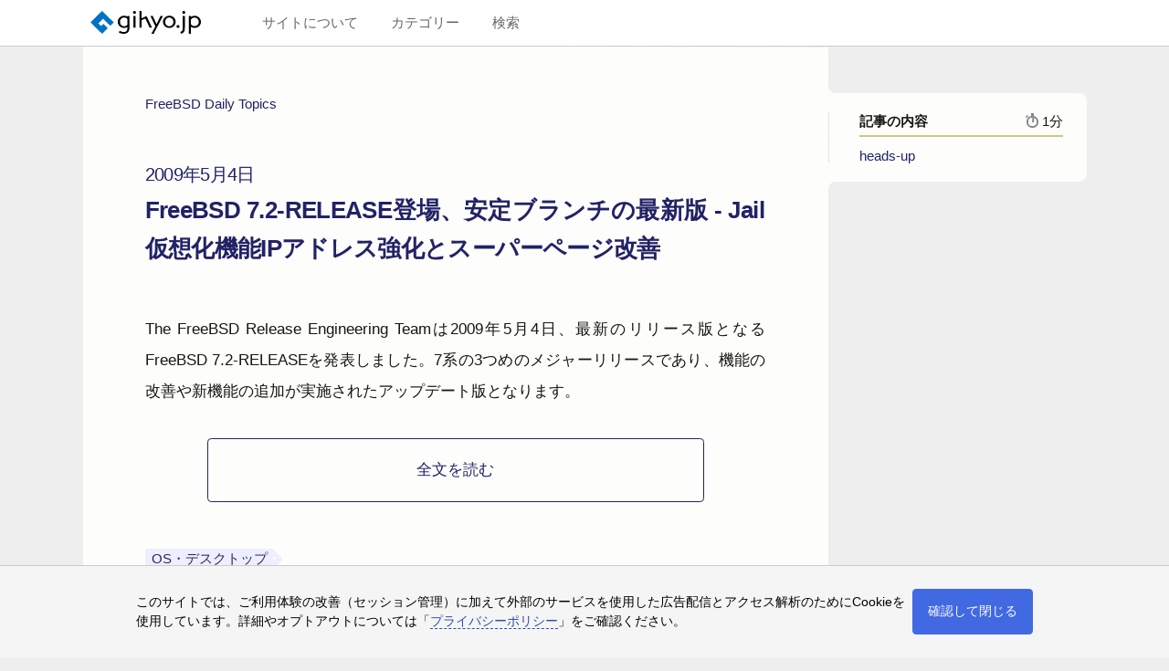

--- FILE ---
content_type: text/html; charset=UTF-8
request_url: https://gihyo.jp/api_gh/content/subinfo/admin/clip/01/fdt/200905/04
body_size: 9255
content:
{"ranking":{"article\/2025\/11\/dotnet-10":{"path":"article\/2025\/11\/dotnet-10","title":"Microsoft、.NET 10をリリース —— Visual Studio 2026も一般提供開始","article-title":"Microsoft&#8288;<span style=\"font-feature-settings:'fwid'\">&NoBreak;<span style=\"font-feature-settings:'fwid'\">、<\/span><\/span><wbr>.NET 10を<wbr>リリース \n<span class=\"subtitle\">—&#8288;— Visual Studio 2026も<wbr>一般提供開始<\/span>","publish":1762928820,"update":1763002125,"article-pubdate":"2025-11-12","description":"Microsoftは2025年11月11日、ネット上で開催中のバーチャルイベント「.NET Conf 2025」において、.NETの最新バージョンとなる「.NET 10」のリリースを発表した。","eyecatching":"","eyecatchingsize":"","eyecatchingbackcolor":"","icon":"ICON\/2025\/2685_dotnet10-release.png","iconsize":"width=\"1132\" height=\"623\"","backcolor":"rgb(218,223,227)","ogpimage":"","preview":"","go_publish":1762928820,"group":"","article-group":"","rtime":2.5,"tag":"","article-tag":"","systag":"ニュース","authors":[],"profiles":[],"article-authors":"","article-subinfo":"","keywords":[".NET","C#","Visual Studio"],"category":["OS・デスクトップ"],"article-category":"<li class=\"m-category\"><a href=\"\/list\/category\/OS%E3%83%BB%E3%83%87%E3%82%B9%E3%82%AF%E3%83%88%E3%83%83%E3%83%97#rt:\/article\/2025\/11\/dotnet-10\">OS・デスクトップ<\/a><\/li>\n","article-contents":"","no-featured":0,"article-author-profile":"","attention_base":121,"attention_action":0,"access":"1677"},"admin\/clip\/01\/ubuntu-topics\/202511\/14":{"path":"admin\/clip\/01\/ubuntu-topics\/202511\/14","group":"Ubuntu Weekly Topics","article-group":"<a href=\"\/list\/group\/Ubuntu-Weekly-Topics\">Ubuntu Weekly Topics<\/a>","title":"Ubuntu 14.04 LTSへの15年サポート・DNSSECのデフォルト化テストと失敗・Ubuntu 25.10リリース記念オフラインミーティング25.11","article-title":"Ubuntu 14.<wbr>04 LTSへの<wbr>15年サポート&#8288;<span style=\"font-feature-settings:'fwid'\">&NoBreak;<span style=\"font-feature-settings:'fwid'\">・<\/span><\/span><wbr>DNSSECの<wbr>デフォルト化テストと<wbr>失敗&#8288;<span style=\"font-feature-settings:'fwid'\">&NoBreak;<span style=\"font-feature-settings:'fwid'\">・<\/span><\/span><wbr>Ubuntu 25.<wbr>10リリース記念オフラインミーティング25.<wbr>11","publish":1763080380,"update":1763080397,"article-pubdate":"2025-11-14","description":"Ubuntu 14.04 LTSは来年4月で到達する予定だったのですが、今回リリースされたサポート期間の延長により、このサポート期間が15年間になることが確定しました。","rtime":11,"tag":"","article-tag":"","systag":"","authors":["吉田史"],"profiles":{"吉田史":{"name":"吉田史（よしだふみひと）","image":"","content":"<p>システム管理を中心にWindows\/PC Unixを併用している。Ubuntu Japanese Teamではパッケージサーバの管理や翻訳などの作業を担当。<\/p>","link":"","reading":"よしだふみひと","short":""}},"article-authors":"                <li itemprop=\"author\" itemscope itemtype=\"http:\/\/schema.org\/Person\">\n                  <span class=\"author__image\"><i style=\"background:rgb(141,201,163);color:black;\">吉<\/i><\/span>\n                  <span class=\"author__text\">\n                    <span class=\"author__header\"><\/span>\n                    <a rel=\"author\" itemprop=\"url\" href=\"\/author\/%E5%90%89%E7%94%B0%E5%8F%B2\"><span itemprop=\"name\">吉田史<\/span><span class=\"ruby\">（よしだふみひと）<\/span><\/a>\n                    <span class=\"author__footer\"><\/span>\n                  <\/span>\n                <\/li>\n","article-subinfo":"","keywords":["OS","Ubuntu","Questing Quokka","Trusty Tahr"],"category":["OS・デスクトップ"],"article-category":"<li class=\"m-category\"><a href=\"\/list\/category\/OS%E3%83%BB%E3%83%87%E3%82%B9%E3%82%AF%E3%83%88%E3%83%83%E3%83%97#rt:\/admin\/clip\/01\/ubuntu-topics\/202511\/14\">OS・デスクトップ<\/a><\/li>\n","icon":"ICON\/2022\/1903_ubuntu-topics.png","iconsize":"width=\"1200\" height=\"742\"","backcolor":"rgb(166,204,151)","eyecatching":"","eyecatchingsize":"","eyecatchingbackcolor":"","article-contents":"<li><a href=\"#sec1\">Ubuntu 14.<wbr>04 LTSへの15年サポート<\/a><\/li>\n<li><a href=\"#sec2\">DNSSECのデフォルト化テストと失敗<\/a><\/li>\n<li><a href=\"#sec3\">Ubuntu 25.<wbr>10リリース記念オフラインミーティング25.<wbr>11<\/a><\/li>\n<li><a href=\"#sec4\">その他のニュース<\/a><\/li>\n<li><a href=\"#sec5\">今週のセキュリティーアップデート<\/a>\n<ul>\n<li><a href=\"#sec5_h1\">usn-7804-2：Squidのセキュリティアップデート<\/a><\/li>\n<li><a href=\"#sec5_h2\">usn-7849-1：libsshのセキュリティアップデート<\/a><\/li>\n<li><a href=\"#sec5_h3\">usn-7856-1：Linux kernel (HWE)のセキュリティアップデート<\/a><\/li>\n<li><a href=\"#sec5_h4\">usn-7829-6：Linux kernelのセキュリティアップデート<\/a><\/li>\n<li><a href=\"#sec5_h5\">usn-7855-1：Unboundのセキュリティアップデート<\/a><\/li>\n<li><a href=\"#sec5_h6\">usn-7857-1：OpenStack Keystoneのセキュリティアップデート<\/a><\/li>\n<li><a href=\"#sec5_h7\">usn-7851-1：runCのセキュリティアップデート<\/a><\/li>\n<li><a href=\"#sec5_h8\">usn-7859-1：Djangoのセキュリティアップデート<\/a><\/li>\n<li><a href=\"#sec5_h9\">usn-7858-1：popplerのセキュリティアップデート<\/a><\/li>\n<li><a href=\"#sec5_ha\">usn-7861-1：Linux kernelのセキュリティアップデート<\/a><\/li>\n<li><a href=\"#sec5_hb\">usn-7860-1：Linux kernelのセキュリティアップデート<\/a><\/li>\n<li><a href=\"#sec5_hc\">usn-7862-1：Linux kernelのセキュリティアップデート<\/a><\/li>\n<li><a href=\"#sec5_hd\">usn-7863-1：Linux kernelのセキュリティアップデート<\/a><\/li>\n<li><a href=\"#sec5_he\">usn-7835-5：Linux kernel (Oracle)のセキュリティアップデート<\/a><\/li>\n<li><a href=\"#sec5_hf\">usn-7860-2：Linux kernel (Real-time)のセキュリティアップデート<\/a><\/li>\n<li><a href=\"#sec5_hg\">usn-7864-1：Linux kernel (GCP and GKE)のセキュリティアップデート<\/a><\/li>\n<li><a href=\"#sec5_hh\">usn-7861-2：Linux kernel (Real-time)のセキュリティアップデート<\/a><\/li>\n<li><a href=\"#sec5_hi\">usn-7795-5：Linux kernel (Raspberry Pi)のセキュリティアップデート<\/a><\/li>\n<li><a href=\"#sec5_hj\">usn-7860-3：Linux kernel (FIPS)のセキュリティアップデート<\/a><\/li>\n<li><a href=\"#sec5_hk\">usn-7860-4：Linux kernel (Real-time)のセキュリティアップデート<\/a><\/li>\n<li><a href=\"#sec5_hl\">usn-7853-3：Linux kernel (Azure)のセキュリティアップデート<\/a><\/li>\n<\/ul><\/li>","article-target-books":"","preview":"","go_publish":1763080380,"article-author-profile":"<div class=\"author-profile\" itemscope itemtype=\"http:\/\/schema.org\/Person\">\n  <div class=\"author-photo no-image\"><i style=\"background:rgb(141,201,163);color:black;\">吉<\/i><\/div>\n  <h3><a href=\"\/author\/%E5%90%89%E7%94%B0%E5%8F%B2#rt:\/admin\/clip\/01\/ubuntu-topics\/202511\/14\">吉田史<span class=\"ruby\">（よしだふみひと）<\/span><\/a><\/h3>\n  <p>システム管理を中心にWindows\/PC Unixを併用している。Ubuntu Japanese Teamではパッケージサーバの管理や翻訳などの作業を担当。<\/p>\n<\/div>\n","attention_base":96,"attention_action":1,"access":"1130"},"article\/2025\/11\/daily-linux-251106":{"path":"article\/2025\/11\/daily-linux-251106","title":"systemdフリーのDevuan “Excalibur” 6がリリース","article-title":"systemdフリーの<wbr>Devuan “Excalibur” 6が<wbr>リリース","publish":1762405680,"update":1762405720,"article-pubdate":"2025-11-06","description":"Devuanチームは11月2日、「Devuan GNU+Linux 6.0.0（開発コード：Excalibur）」の安定版（stable）リリースを発表した。","eyecatching":"","eyecatchingsize":"","eyecatchingbackcolor":"","icon":"ICON\/2022\/1897_linux_daily_new.png","iconsize":"width=\"1200\" height=\"742\"","backcolor":"rgb(105,140,168)","ogpimage":"","preview":"","go_publish":1762405680,"group":"Linux Daily Topics","article-group":"<a href=\"\/list\/group\/Linux-Daily-Topics\">Linux Daily Topics<\/a>","rtime":0.5,"tag":"","article-tag":"","systag":"","authors":["階戸アキラ"],"profiles":{"階戸アキラ":{"name":"階戸アキラ（かいとあきら）","image":"author\/2007\/AkiraKaito.jpg","content":"<p>起きてからまず海外ニュースサイトのハシゴをしないと1日を始められない海外ニュースウォッチャー。英語は英検準一級の資格を持ち，日本人と話すより英語圏の人のほうがウマが合う。<\/p>\r\n","link":"","reading":"かいとあきら","short":""}},"article-authors":"                <li itemprop=\"author\" itemscope itemtype=\"http:\/\/schema.org\/Person\">\n                  <span class=\"author__image\"><img src=\"\/assets\/images\/author\/2007\/AkiraKaito.jpg\" width=\"100\" height=\"115\" alt=\"\" decoding=\"async\" itemprop=\"image\"><\/span>\n                  <span class=\"author__text\">\n                    <span class=\"author__header\"><\/span>\n                    <a rel=\"author\" itemprop=\"url\" href=\"\/author\/%E9%9A%8E%E6%88%B8%E3%82%A2%E3%82%AD%E3%83%A9\"><span itemprop=\"name\">階戸アキラ<\/span><span class=\"ruby\">（かいとあきら）<\/span><\/a>\n                    <span class=\"author__footer\"><\/span>\n                  <\/span>\n                <\/li>\n","article-subinfo":"","keywords":["Linux","Devuan","systemd"],"category":["OS・デスクトップ"],"article-category":"<li class=\"m-category\"><a href=\"\/list\/category\/OS%E3%83%BB%E3%83%87%E3%82%B9%E3%82%AF%E3%83%88%E3%83%83%E3%83%97#rt:\/article\/2025\/11\/daily-linux-251106\">OS・デスクトップ<\/a><\/li>\n","article-contents":"","no-featured":0,"article-author-profile":"<div class=\"author-profile\" itemscope itemtype=\"http:\/\/schema.org\/Person\">\n  <img src=\"\/assets\/images\/author\/2007\/AkiraKaito.jpg\" class=\"author-photo\" alt=\"\" decoding=\"async\" loading=\"lazy\">\n  <h3><a href=\"\/author\/%E9%9A%8E%E6%88%B8%E3%82%A2%E3%82%AD%E3%83%A9#rt:\/article\/2025\/11\/daily-linux-251106\">階戸アキラ<span class=\"ruby\">（かいとあきら）<\/span><\/a><\/h3>\n  <p>起きてからまず海外ニュースサイトのハシゴをしないと1日を始められない海外ニュースウォッチャー。英語は英検準一級の資格を持ち，日本人と話すより英語圏の人のほうがウマが合う。<\/p>\r\n\n<\/div>\n","attention_base":218,"attention_action":1,"access":"1101"},"admin\/serial\/01\/ubuntu-recipe\/0819":{"path":"admin\/serial\/01\/ubuntu-recipe\/0819","group":"Ubuntu Weekly Recipe","article-group":"<a href=\"\/list\/group\/Ubuntu-Weekly-Recipe\">Ubuntu Weekly Recipe<\/a>","title":"第819回　Ubuntu 24.04 LTSのリモートデスクトップを深掘りする","article-title":"<span class=\"subtitle\">第819回<\/span><wbr>Ubuntu 24.<wbr>04 LTSの<wbr>リモートデスクトップを<wbr>深掘りする","publish":1719362940,"update":1719362860,"article-pubdate":"2024-06-26","description":"今回はリモートデスクトップ機能に関して、Ubuntu 24.04 LTSでの挙動、またコマンドラインでの設定方法を解説します。","rtime":2,"tag":"","article-tag":"","systag":"","authors":["あわしろいくや"],"profiles":{"あわしろいくや":{"name":"あわしろいくや","image":"","content":"<p>Ubuntu Japanese Teamのメンバー。VirtualBoxなどの翻訳を手がける。技術同人サークルteam zpn主宰。ほか原稿執筆を少々。<\/p>\r\n<p>Twitter：<a href=\"https:\/\/twitter.com\/ikunya\">@ikunya<\/a><\/p>","link":"@ikunya","reading":"あわしろいくや","short":""}},"article-authors":"                <li itemprop=\"author\" itemscope itemtype=\"http:\/\/schema.org\/Person\">\n                  <span class=\"author__image\"><i style=\"background:rgb(236,255,79);color:black;\">あ<\/i><\/span>\n                  <span class=\"author__text\">\n                    <span class=\"author__header\"><\/span>\n                    <a rel=\"author\" itemprop=\"url\" href=\"\/author\/%E3%81%82%E3%82%8F%E3%81%97%E3%82%8D%E3%81%84%E3%81%8F%E3%82%84\"><span itemprop=\"name\">あわしろいくや<\/span><\/a>\n                    <span class=\"author__footer\"><\/span>\n                  <\/span>\n                <\/li>\n","article-subinfo":"","keywords":["技術動向","技術解説","業界動向","OS","Ubuntu","リモートデスクトップ"],"category":["OS・デスクトップ"],"article-category":"<li class=\"m-category\"><a href=\"\/list\/category\/OS%E3%83%BB%E3%83%87%E3%82%B9%E3%82%AF%E3%83%88%E3%83%83%E3%83%97#rt:\/admin\/serial\/01\/ubuntu-recipe\/0819\">OS・デスクトップ<\/a><\/li>\n","icon":"admin\/serial\/01\/ubuntu-recipe\/0819\/01.png","iconsize":"width=\"916\" height=\"498\"","backcolor":"rgb(244,244,244)","eyecatching":"","eyecatchingsize":"","eyecatchingbackcolor":"","article-contents":"<li><a href=\"#sec1\">リモートデスクトップ機能の変更点<\/a><\/li>\n<li><a href=\"#sec2\">Desktop Sharingとリモートログインの違い<\/a><\/li>\n<li><a href=\"#sec3\">Desktop Sharing<\/a><\/li>\n<li><a href=\"#sec4\">リモートログイン<\/a><\/li>\n<li><a href=\"#sec5\">grdctlコマンド<\/a><\/li>\n<li><a href=\"#sec6\">Desktop Sharing使用時に画面がロックしてしまう<\/a><\/li>","preview":"","go_publish":1719362940,"article-author-profile":"<div class=\"author-profile\" itemscope itemtype=\"http:\/\/schema.org\/Person\">\n  <div class=\"author-photo no-image\"><i style=\"background:rgb(236,255,79);color:black;\">あ<\/i><\/div>\n  <h3><a href=\"\/author\/%E3%81%82%E3%82%8F%E3%81%97%E3%82%8D%E3%81%84%E3%81%8F%E3%82%84#rt:\/admin\/serial\/01\/ubuntu-recipe\/0819\">あわしろいくや<\/a><\/h3>\n  <p>Ubuntu Japanese Teamのメンバー。VirtualBoxなどの翻訳を手がける。技術同人サークルteam zpn主宰。ほか原稿執筆を少々。<\/p>\r\n<p>Twitter：<a href=\"https:\/\/twitter.com\/ikunya\">@ikunya<\/a><\/p>\n<\/div>\n","attention_base":1491,"attention_action":3,"access":"494"},"article\/2025\/10\/zorin-os-18":{"path":"article\/2025\/10\/zorin-os-18","title":"「Zorin OS 18」Windows 10サポート終了の10\/14にリリース、2日間で10万ダウンロード突破","article-title":"「Zorin OS 18」<wbr>Windows 10サポート終了の<wbr>10\/<wbr>14に<wbr>リリース&#8288;<span style=\"font-feature-settings:'fwid'\">&NoBreak;<span style=\"font-feature-settings:'fwid'\">、<\/span><\/span><wbr>2日間で<wbr>10万ダウンロード突破","publish":1760680140,"update":1760680926,"article-pubdate":"2025-10-17","description":"アイルランドのZorin Groupは2025年10月14日、同社が開発するUbuntuベースのデスクトップOS（Linuxディストリビューション）「Zorin OS」の最新バージョン「Zorin OS 18」をリリースした。","eyecatching":"","eyecatchingsize":"","eyecatchingbackcolor":"","icon":"article\/2025\/10\/zorin-os-18\/001.png","iconsize":"width=\"1100\" height=\"688\"","backcolor":"rgb(189,188,212)","ogpimage":"","preview":"","go_publish":1760680140,"group":"","article-group":"","rtime":1,"tag":"","article-tag":"","systag":"ニュース","authors":[],"profiles":[],"article-authors":"","article-subinfo":"","keywords":["Zorin OS","Ubuntu","Windows"],"category":["OS・デスクトップ"],"article-category":"<li class=\"m-category\"><a href=\"\/list\/category\/OS%E3%83%BB%E3%83%87%E3%82%B9%E3%82%AF%E3%83%88%E3%83%83%E3%83%97#rt:\/article\/2025\/10\/zorin-os-18\">OS・デスクトップ<\/a><\/li>\n","article-contents":"","no-featured":0,"article-author-profile":"","attention_base":2066,"attention_action":4,"access":"459"}},"recommend":{"admin\/serial\/01\/ubuntu-recipe\/0743":{"path":"admin\/serial\/01\/ubuntu-recipe\/0743","group":"Ubuntu Weekly Recipe","article-group":"<a href=\"\/list\/group\/Ubuntu-Weekly-Recipe\">Ubuntu Weekly Recipe<\/a>","title":"第743回　Ubuntuの標準ブートローダーであるGRUBを改めて見直す","article-title":"<span class=\"subtitle\">第743回<\/span><wbr>Ubuntuの<wbr>標準ブートローダーである<wbr>GRUBを<wbr>改めて<wbr>見直す","publish":1671583920,"update":1671583924,"article-pubdate":"2022-12-21","description":"Ubuntuは、標準のブートローダーとしてGRUBを採用しています。ほとんどの利用者は、インストール時に自動設定されるGRUBをそのまま利用し続けていることでしょう。今回は初心者向けに、このGRUBがどう動いているのか、そしてどのように設定可能なのかを紹介します。","rtime":9,"tag":"","article-tag":"","systag":"","authors":["柴田充也"],"profiles":{"柴田充也":{"name":"柴田充也（しばたみつや）","image":"","content":"<p><a href=\"http:\/\/www.ubuntulinux.jp\/\">Ubuntu Japanese Team Member<\/a>。<a href=\"http:\/\/www.soum.co.jp\/\">株式会社 創夢<\/a>所属。数年前にLaunchpad上でStellariumの翻訳をしたことがきっかけで，Ubuntuの翻訳にも関わるようになりました。<\/p>","link":"","reading":"しばたみつや","short":""}},"article-authors":"                <li itemprop=\"author\" itemscope itemtype=\"http:\/\/schema.org\/Person\">\n                  <span class=\"author__image\"><i style=\"background:rgb(172,194,111);color:black;\">柴<\/i><\/span>\n                  <span class=\"author__text\">\n                    <span class=\"author__header\"><\/span>\n                    <a rel=\"author\" itemprop=\"url\" href=\"\/author\/%E6%9F%B4%E7%94%B0%E5%85%85%E4%B9%9F\"><span itemprop=\"name\">柴田充也<\/span><span class=\"ruby\">（しばたみつや）<\/span><\/a>\n                    <span class=\"author__footer\"><\/span>\n                  <\/span>\n                <\/li>\n","article-subinfo":"","keywords":["技術動向","業界動向","OS","Ubuntu","GRUB","ブートローダー","UEFI"],"category":["OS・デスクトップ"],"article-category":"<li class=\"m-category\"><a href=\"\/list\/category\/OS%E3%83%BB%E3%83%87%E3%82%B9%E3%82%AF%E3%83%88%E3%83%83%E3%83%97#rt:\/admin\/serial\/01\/ubuntu-recipe\/0743\">OS・デスクトップ<\/a><\/li>\n","icon":"admin\/serial\/01\/ubuntu-recipe\/0743\/ogp.png","iconsize":"width=\"700\" height=\"453\"","backcolor":"rgb(0,0,0)","eyecatching":"","eyecatchingsize":"","eyecatchingbackcolor":"","article-contents":"<li><a href=\"#sec1\">セキュアブート時代のGRUB<\/a><\/li>\n<li><a href=\"#sec2\">設定ファイルの基本構造<\/a>\n<ul>\n<li><a href=\"#sec2_h1\">起動エントリーの指定<\/a><\/li>\n<li><a href=\"#sec2_h2\">起動メニューの表示<\/a><\/li>\n<li><a href=\"#sec2_h3\">ディストリビューターの設定<\/a><\/li>\n<li><a href=\"#sec2_h4\">カーネルのコマンドラインの設定<\/a><\/li>\n<li><a href=\"#sec2_h5\">その他の設定<\/a><\/li>\n<\/ul><\/li>\n<li><a href=\"#sec3\">GRUBの環境変数ブロック<\/a><\/li>","preview":"","go_publish":1671583920,"article-author-profile":"<div class=\"author-profile\" itemscope itemtype=\"http:\/\/schema.org\/Person\">\n  <div class=\"author-photo no-image\"><i style=\"background:rgb(172,194,111);color:black;\">柴<\/i><\/div>\n  <h3><a href=\"\/author\/%E6%9F%B4%E7%94%B0%E5%85%85%E4%B9%9F#rt:\/admin\/serial\/01\/ubuntu-recipe\/0743\">柴田充也<span class=\"ruby\">（しばたみつや）<\/span><\/a><\/h3>\n  <p><a href=\"http:\/\/www.ubuntulinux.jp\/\">Ubuntu Japanese Team Member<\/a>。<a href=\"http:\/\/www.soum.co.jp\/\">株式会社 創夢<\/a>所属。数年前にLaunchpad上でStellariumの翻訳をしたことがきっかけで，Ubuntuの翻訳にも関わるようになりました。<\/p>\n<\/div>\n","attention_base":2405,"attention_action":3,"access":"442"},"admin\/serial\/01\/ubuntu-recipe\/0863":{"path":"admin\/serial\/01\/ubuntu-recipe\/0863","group":"Ubuntu Weekly Recipe","article-group":"<a href=\"\/list\/group\/Ubuntu-Weekly-Recipe\">Ubuntu Weekly Recipe<\/a>","title":"第863回　そのSnapdragon X搭載PCでUbuntuを使えますか？ 〜Snapdragon X搭載PCへのUbuntu 25.04の対応状況","article-title":"<span class=\"subtitle\">第863回<\/span>その<wbr>Snapdragon X搭載PCで<wbr>Ubuntuを<wbr>使えますか？ \n<span class=\"subtitle\">〜<wbr>Snapdragon X搭載PCへの<wbr>Ubuntu 25.<wbr>04の<wbr>対応状況<\/span>","publish":1747790220,"update":1747791017,"article-pubdate":"2025-05-21","description":"今回は、Snapdragon XベースのWoAデバイス特有の事情・背景を解説し、その上で、Ubuntuを動かす前提でSnapdragon XベースのWoAデバイスを選定するならどう考えるべきかについて解説します。","rtime":7.5,"tag":"","article-tag":"","systag":"","authors":["たなかあきら"],"profiles":{"たなかあきら":{"name":"たなかあきら","image":"","content":"<p><a href=\"http:\/\/www.ubuntulinux.jp\/\">Ubuntu Japanese Team Member<\/a>。ちょっとお高い電子辞書を買ったので，楽しく翻訳をしていたところ，気づいたらメンバーになっていました。<\/p>","link":"","reading":"","short":""}},"article-authors":"                <li itemprop=\"author\" itemscope itemtype=\"http:\/\/schema.org\/Person\">\n                  <span class=\"author__image\"><i style=\"background:rgb(236,194,86);color:black;\">た<\/i><\/span>\n                  <span class=\"author__text\">\n                    <span class=\"author__header\"><\/span>\n                    <a rel=\"author\" itemprop=\"url\" href=\"\/author\/%E3%81%9F%E3%81%AA%E3%81%8B%E3%81%82%E3%81%8D%E3%82%89\"><span itemprop=\"name\">たなかあきら<\/span><\/a>\n                    <span class=\"author__footer\"><\/span>\n                  <\/span>\n                <\/li>\n","article-subinfo":"","keywords":["技術動向","OS","パソコンハード","Ubuntu","ARM","Snapdragon X","UEFI","GRUB","ハードウェア"],"category":["OS・デスクトップ"],"article-category":"<li class=\"m-category\"><a href=\"\/list\/category\/OS%E3%83%BB%E3%83%87%E3%82%B9%E3%82%AF%E3%83%88%E3%83%83%E3%83%97#rt:\/admin\/serial\/01\/ubuntu-recipe\/0863\">OS・デスクトップ<\/a><\/li>\n","icon":"ICON\/2022\/1902_ubuntu-recipe.png","iconsize":"width=\"1200\" height=\"742\"","backcolor":"rgb(243,180,151)","eyecatching":"","eyecatchingsize":"","eyecatchingbackcolor":"","article-contents":"<li><a href=\"#sec1\">ハードウェア構成を把握する方法<\/a><\/li>\n<li><a href=\"#sec2\">インストールISOイメージから状況を確認してみる<\/a><\/li>\n<li><a href=\"#sec3\">今後の展望<\/a><\/li>","article-target-books":"","preview":"","go_publish":1747790220,"article-author-profile":"<div class=\"author-profile\" itemscope itemtype=\"http:\/\/schema.org\/Person\">\n  <div class=\"author-photo no-image\"><i style=\"background:rgb(236,194,86);color:black;\">た<\/i><\/div>\n  <h3><a href=\"\/author\/%E3%81%9F%E3%81%AA%E3%81%8B%E3%81%82%E3%81%8D%E3%82%89#rt:\/admin\/serial\/01\/ubuntu-recipe\/0863\">たなかあきら<\/a><\/h3>\n  <p><a href=\"http:\/\/www.ubuntulinux.jp\/\">Ubuntu Japanese Team Member<\/a>。ちょっとお高い電子辞書を買ったので，楽しく翻訳をしていたところ，気づいたらメンバーになっていました。<\/p>\n<\/div>\n","attention_base":289,"attention_action":2,"access":"387"},"article\/2025\/06\/markdown-in-windows-notepad":{"path":"article\/2025\/06\/markdown-in-windows-notepad","title":"Microsoft、Windowsメモ帳アプリでMarkdown形式の書式機能を一般提供へ","article-title":"Microsoft&#8288;<span style=\"font-feature-settings:'fwid'\">&NoBreak;<span style=\"font-feature-settings:'fwid'\">、<\/span><\/span><wbr>Windowsメモ帳アプリで<wbr>Markdown形式の<wbr>書式機能を<wbr>一般提供へ","publish":1751262180,"update":1751368163,"article-pubdate":"2025-06-30","description":"MicrosoftはWindows 11の最新アップデートで「メモ帳」アプリに軽量な書式設定機能を導入、GUIで書式を指定できるほか、Markdown形式で書式を設定できるようになった。","eyecatching":"","eyecatchingsize":"","eyecatchingbackcolor":"","icon":"article\/2025\/06\/markdown-in-windows-notepad\/m4.png","iconsize":"width=\"1116\" height=\"816\"","backcolor":"rgb(39,39,39)","ogpimage":"","preview":"","go_publish":1751262180,"group":"","article-group":"","rtime":1,"tag":"","article-tag":"","systag":"ニュース","authors":[],"profiles":[],"article-authors":"","article-subinfo":"","keywords":["Windows","メモ帳","Markdown"],"category":["OS・デスクトップ"],"article-category":"<li class=\"m-category\"><a href=\"\/list\/category\/OS%E3%83%BB%E3%83%87%E3%82%B9%E3%82%AF%E3%83%88%E3%83%83%E3%83%97#rt:\/article\/2025\/06\/markdown-in-windows-notepad\">OS・デスクトップ<\/a><\/li>\n","article-contents":"","no-featured":0,"article-author-profile":"","attention_base":1061,"attention_action":3,"access":"351"},"admin\/clip\/01\/ubuntu-topics\/202511\/07":{"path":"admin\/clip\/01\/ubuntu-topics\/202511\/07","group":"Ubuntu Weekly Topics","article-group":"<a href=\"\/list\/group\/Ubuntu-Weekly-Topics\">Ubuntu Weekly Topics<\/a>","title":"Steam SnapのCore24版のテスト開始、Dell PowerEdge XR8000を中心にしたエッジAIやネットワーキング, Azure VM utils","article-title":"Steam Snapの<wbr>Core24版の<wbr>テスト開始&#8288;<span style=\"font-feature-settings:'fwid'\">&NoBreak;<span style=\"font-feature-settings:'fwid'\">、<\/span><\/span><wbr>Dell PowerEdge XR8000を<wbr>中心に<wbr>した<wbr>エッジAIや<wbr>ネットワーキング, Azure VM utils","publish":1762480800,"update":1762480839,"article-pubdate":"2025-11-07","description":"近年のLinuxにおける「新しい常識」として、「Steamのゲームはそれなりに動作する」というものがあります。これはSteam DeckがLinuxベースであること、そしてProtonによる互換性が相応以上に提供されていることによります。","rtime":12,"tag":"","article-tag":"","systag":"","authors":["吉田史"],"profiles":{"吉田史":{"name":"吉田史（よしだふみひと）","image":"","content":"<p>システム管理を中心にWindows\/PC Unixを併用している。Ubuntu Japanese Teamではパッケージサーバの管理や翻訳などの作業を担当。<\/p>","link":"","reading":"よしだふみひと","short":""}},"article-authors":"                <li itemprop=\"author\" itemscope itemtype=\"http:\/\/schema.org\/Person\">\n                  <span class=\"author__image\"><i style=\"background:rgb(141,201,163);color:black;\">吉<\/i><\/span>\n                  <span class=\"author__text\">\n                    <span class=\"author__header\"><\/span>\n                    <a rel=\"author\" itemprop=\"url\" href=\"\/author\/%E5%90%89%E7%94%B0%E5%8F%B2\"><span itemprop=\"name\">吉田史<\/span><span class=\"ruby\">（よしだふみひと）<\/span><\/a>\n                    <span class=\"author__footer\"><\/span>\n                  <\/span>\n                <\/li>\n","article-subinfo":"","keywords":["OS","Ubuntu","Resolute Racoon"],"category":["OS・デスクトップ"],"article-category":"<li class=\"m-category\"><a href=\"\/list\/category\/OS%E3%83%BB%E3%83%87%E3%82%B9%E3%82%AF%E3%83%88%E3%83%83%E3%83%97#rt:\/admin\/clip\/01\/ubuntu-topics\/202511\/07\">OS・デスクトップ<\/a><\/li>\n","icon":"ICON\/2022\/1903_ubuntu-topics.png","iconsize":"width=\"1200\" height=\"742\"","backcolor":"rgb(166,204,151)","eyecatching":"","eyecatchingsize":"","eyecatchingbackcolor":"","article-contents":"<li><a href=\"#sec1\">Steam SnapのCore24版のテスト開始<\/a><\/li>\n<li><a href=\"#sec2\">Dell PowerEdge XR8000を中心にしたエッジAIやネットワーキング<\/a><\/li>\n<li><a href=\"#sec3\">Azure VM utilsのデフォルト導入<\/a><\/li>\n<li><a href=\"#sec4\">その他のニュース<\/a><\/li>\n<li><a href=\"#sec5\">今週のセキュリティーアップデート<\/a>\n<ul>\n<li><a href=\"#sec5_h1\">usn-7829-4：Linux kernel (AWS)のセキュリティアップデート<\/a><\/li>\n<li><a href=\"#sec5_h2\">usn-7840-1：Rubyのセキュリティアップデート<\/a><\/li>\n<li><a href=\"#sec5_h3\">usn-7841-1：strongSwanのセキュリティアップデート<\/a><\/li>\n<li><a href=\"#sec5_h4\">usn-7842-1：Radare2のセキュリティアップデート<\/a><\/li>\n<li><a href=\"#sec5_h5\">usn-7837-1：GStreamer Good Pluginsのセキュリティアップデート<\/a><\/li>\n<li><a href=\"#sec5_h6\">usn-7829-5：Linux kernel (Intel IoTG)のセキュリティアップデート<\/a><\/li>\n<li><a href=\"#sec5_h7\">usn-7845-1：Squidのセキュリティアップデート<\/a><\/li>\n<li><a href=\"#sec5_h8\">usn-7846-1：X.<wbr>Org X Serverのセキュリティアップデート<\/a><\/li>\n<li><a href=\"#sec5_h9\">usn-7847-1：GNU binutilsのセキュリティアップデート<\/a><\/li>\n<li><a href=\"#sec5_ha\">usn-7848-1：AMD Microcodeのセキュリティアップデート<\/a><\/li>\n<li><a href=\"#sec5_hb\">usn-7843-1：Nettyのセキュリティアップデート<\/a><\/li>\n<li><a href=\"#sec5_hc\">usn-7844-1：YAML::Syckのセキュリティアップデート<\/a><\/li>\n<li><a href=\"#sec5_hd\">usn-7854-1：Linux kernel (KVM)のセキュリティアップデート<\/a><\/li>\n<li><a href=\"#sec5_he\">usn-7850-1：Linux kernelのセキュリティアップデート<\/a><\/li>\n<li><a href=\"#sec5_hf\">usn-7853-1：Linux kernelのセキュリティアップデート<\/a><\/li>\n<li><a href=\"#sec5_hg\">usn-7853-2：Linux kernel (FIPS)のセキュリティアップデート<\/a><\/li>\n<li><a href=\"#sec5_hh\">usn-7852-1：libxml2のセキュリティアップデート<\/a><\/li>\n<li><a href=\"#sec5_hi\">usn-7833-4：Linux kernel (GCP)のセキュリティアップデート<\/a><\/li>\n<li><a href=\"#sec5_hj\">usn-7835-4：Linux kernel (HWE)のセキュリティアップデート<\/a><\/li>\n<li><a href=\"#sec5_hk\">usn-7839-2：Google Guest Agentのセキュリティアップデート<\/a><\/li>\n<\/ul><\/li>","article-target-books":"","preview":"","go_publish":1762480800,"article-author-profile":"<div class=\"author-profile\" itemscope itemtype=\"http:\/\/schema.org\/Person\">\n  <div class=\"author-photo no-image\"><i style=\"background:rgb(141,201,163);color:black;\">吉<\/i><\/div>\n  <h3><a href=\"\/author\/%E5%90%89%E7%94%B0%E5%8F%B2#rt:\/admin\/clip\/01\/ubuntu-topics\/202511\/07\">吉田史<span class=\"ruby\">（よしだふみひと）<\/span><\/a><\/h3>\n  <p>システム管理を中心にWindows\/PC Unixを併用している。Ubuntu Japanese Teamではパッケージサーバの管理や翻訳などの作業を担当。<\/p>\n<\/div>\n","attention_base":82,"attention_action":1,"access":"337"},"admin\/serial\/01\/ubuntu-recipe\/0874":{"path":"admin\/serial\/01\/ubuntu-recipe\/0874","group":"Ubuntu Weekly Recipe","article-group":"<a href=\"\/list\/group\/Ubuntu-Weekly-Recipe\">Ubuntu Weekly Recipe<\/a>","title":"第874回　Debian 13 \"Trixie\"登場！ Ubuntuユーザーが押えておくべき新機能と変更点","article-title":"<span class=\"subtitle\">第874回<\/span><wbr>Debian 13 \"Trixie\"登場！<wbr> Ubuntuユーザーが<wbr>押えて<wbr>おくべき<wbr>新機能と<wbr>変更点","publish":1754611980,"update":1754612050,"article-pubdate":"2025-08-08","description":"今回のUbuntu Weekly Recipeでは、来たる2025年8月9日にリリースされる安定版Debian 13 \"Trixie\"の主な変更点について紹介します。","rtime":7.5,"tag":"","article-tag":"","systag":"","authors":["佐々木洋平"],"profiles":{"佐々木洋平":{"name":"佐々木洋平（ささきようへい）","image":"","content":"<p>Debian JP Project所属。本業は大学教員。学内の計算機がすべてDebianとUbuntuだったらどんなに楽だろう、と考えつつ日々過ごしている。<\/p>\r\n","link":"","reading":"ささきようへい","short":""}},"article-authors":"                <li itemprop=\"author\" itemscope itemtype=\"http:\/\/schema.org\/Person\">\n                  <span class=\"author__image\"><i style=\"background:rgb(181,178,163);color:black;\">佐<\/i><\/span>\n                  <span class=\"author__text\">\n                    <span class=\"author__header\"><\/span>\n                    <a rel=\"author\" itemprop=\"url\" href=\"\/author\/%E4%BD%90%E3%80%85%E6%9C%A8%E6%B4%8B%E5%B9%B3\"><span itemprop=\"name\">佐々木洋平<\/span><span class=\"ruby\">（ささきようへい）<\/span><\/a>\n                    <span class=\"author__footer\"><\/span>\n                  <\/span>\n                <\/li>\n","article-subinfo":"","keywords":["業界動向","OS","アプリケーション","Ubuntu","Debian","Debian 13"],"category":["OS・デスクトップ"],"article-category":"<li class=\"m-category\"><a href=\"\/list\/category\/OS%E3%83%BB%E3%83%87%E3%82%B9%E3%82%AF%E3%83%88%E3%83%83%E3%83%97#rt:\/admin\/serial\/01\/ubuntu-recipe\/0874\">OS・デスクトップ<\/a><\/li>\n","icon":"admin\/serial\/01\/ubuntu-recipe\/0874\/wallpaper_1600x1000.png","iconsize":"width=\"1600\" height=\"1000\"","backcolor":"rgb(38,83,109)","eyecatching":"","eyecatchingsize":"","eyecatchingbackcolor":"","article-contents":"<li><a href=\"#sec1\">Why Debian?: Ubuntuの母体、切っても切れない関係<\/a><\/li>\n<li><a href=\"#sec2\">Debian 13: \"Trixie\"の概要<\/a>\n<ul>\n<li><a href=\"#sec2_h1\">サポートアーキテクチャ<\/a><\/li>\n<li><a href=\"#sec2_h2\">主な収録ソフトウェア<\/a><\/li>\n<\/ul><\/li>\n<li><a href=\"#sec3\">Debian 13での主な変更点と注意点<\/a>\n<ul>\n<li><a href=\"#sec3_h1\">2038年問題の対応: 64-bit <code>time_<wbr>t<\/code> ABI移行<\/a><\/li>\n<li><a href=\"#sec3_h2\"><code>amd64<\/code>および<code>arm64<\/code>アーキテクチャ向けのセキュリティ強化<\/a><\/li>\n<li><a href=\"#sec3_h3\">Debianインストーラの進化<\/a><\/li>\n<li><a href=\"#sec3_h4\">Debian 13での主な注意点: 廃止・<wbr>非推奨事項<\/a><\/li>\n<\/ul><\/li>\n<li><a href=\"#sec4\">Debian 13 \"Trixie\"を使ってみよう！<\/a><\/li>\n<li><a href=\"#sec5\">最後に<\/a><\/li>","article-target-books":"","preview":"","go_publish":1754611980,"article-author-profile":"<div class=\"author-profile\" itemscope itemtype=\"http:\/\/schema.org\/Person\">\n  <div class=\"author-photo no-image\"><i style=\"background:rgb(181,178,163);color:black;\">佐<\/i><\/div>\n  <h3><a href=\"\/author\/%E4%BD%90%E3%80%85%E6%9C%A8%E6%B4%8B%E5%B9%B3#rt:\/admin\/serial\/01\/ubuntu-recipe\/0874\">佐々木洋平<span class=\"ruby\">（ささきようへい）<\/span><\/a><\/h3>\n  <p>Debian JP Project所属。本業は大学教員。学内の計算機がすべてDebianとUbuntuだったらどんなに楽だろう、と考えつつ日々過ごしている。<\/p>\r\n\n<\/div>\n","attention_base":682,"attention_action":3,"access":"308"}},"articlelist":"        <li>\n          <a href=\"\/article\/2025\/11\/android-weekly-topics-251113?summary\">\n            <div class=\"m-listitem__image-wrapper\" style=\"background:rgb(209,220,204)\">\n              <img src=\"\/assets\/images\/ICON\/2022\/1908_AndroidWeeklyTopics.png\" width=\"1200\" height=\"742\" class=\"m-listitem__image\" alt=\"\" decoding=\"async\" loading=\"lazy\">\n            <\/div>\n            <div class=\"m-listitem__wrapper\">\n              <p class=\"m-listitem__title\">Pebble is BACK! Pebble2 Duoレビュー①<\/p>\n              <p class=\"m-listitem__author\">傍島康雄<\/p>\n              <p class=\"m-listitem__status\"><span class=\"tag\"><\/span><span class=\"date\">2025-11-17<\/span><\/p>\n            <\/div>\n          <\/a>\n        <\/li>\n        <li>\n          <a href=\"\/article\/2025\/11\/blender-basics-65?summary\">\n            <div class=\"m-listitem__image-wrapper\" style=\"background:rgb(216,232,222)\">\n              <img src=\"\/assets\/images\/ICON\/2023\/2156_blender-basics.png\" width=\"1200\" height=\"742\" class=\"m-listitem__image\" alt=\"\" decoding=\"async\" loading=\"lazy\">\n            <\/div>\n            <div class=\"m-listitem__wrapper\">\n              <p class=\"m-listitem__title\">Blenderで<wbr>深度マップを<wbr>使用して<wbr>立体的に<wbr>見える<wbr>オブジェクトを<wbr>作成してみよう<wbr>\n<span class=\"subtitle\">～後編～<\/span><\/p>\n              <p class=\"m-listitem__author\">イシクラユカ<\/p>\n              <p class=\"m-listitem__status\"><span class=\"tag\"><\/span><span class=\"date\">2025-11-17<\/span><\/p>\n            <\/div>\n          <\/a>\n        <\/li>\n        <li>\n          <a href=\"\/admin\/clip\/01\/ubuntu-topics\/202511\/14?summary\">\n            <div class=\"m-listitem__image-wrapper\" style=\"background:rgb(166,204,151)\">\n              <img src=\"\/assets\/images\/ICON\/2022\/1903_ubuntu-topics.png\" width=\"1200\" height=\"742\" class=\"m-listitem__image\" alt=\"\" decoding=\"async\" loading=\"lazy\">\n            <\/div>\n            <div class=\"m-listitem__wrapper\">\n              <p class=\"m-listitem__title\">Ubuntu 14.<wbr>04 LTSへの<wbr>15年サポート&#8288;<span style=\"font-feature-settings:'fwid'\">&NoBreak;<span style=\"font-feature-settings:'fwid'\">・<\/span><\/span><wbr>DNSSECの<wbr>デフォルト化テストと<wbr>失敗&#8288;<span style=\"font-feature-settings:'fwid'\">&NoBreak;<span style=\"font-feature-settings:'fwid'\">・<\/span><\/span><wbr>Ubuntu 25.<wbr>10リリース記念オフラインミーティング25.<wbr>11<\/p>\n              <p class=\"m-listitem__author\">吉田史<\/p>\n              <p class=\"m-listitem__status\"><span class=\"tag\"><\/span><span class=\"date\">2025-11-14<\/span><\/p>\n            <\/div>\n          <\/a>\n        <\/li>\n        <li class=\"m-listitem--ad\">\n          <!-- \/33530947\/gihyojp2022\/gihyojp2022-list-top -->\n          <div id='div-gpt-ad-1655365898161-0' style='width: 100%; min-height: 118px;'>\n            <script>\n              googletag.cmd.push(function() { googletag.display('div-gpt-ad-1655365898161-0'); });\n            <\/script>\n          <\/div>\n        <\/li>\n        <li>\n          <a href=\"\/article\/2025\/11\/hcd-net-2025?summary\">\n            <div class=\"m-listitem__image-wrapper\" style=\"background:rgb(221,222,226)\">\n              <img src=\"\/assets\/images\/ICON\/2025\/2687_hcd2025.png\" width=\"1280\" height=\"720\" class=\"m-listitem__image\" alt=\"\" decoding=\"async\" loading=\"lazy\">\n            <\/div>\n            <div class=\"m-listitem__wrapper\">\n              <p class=\"m-listitem__title\">専門性が<wbr>高く<wbr>ライフサイクルの<wbr>長い<wbr>医療機器の<wbr>ユーザビリティを<wbr>向上させる<wbr>ために<\/p>\n              <p class=\"m-listitem__author\">[取材・文・構成]森川裕美<\/p>\n              <p class=\"m-listitem__status\"><span class=\"tag\"><\/span><span class=\"date\">2025-11-13<\/span><\/p>\n            <\/div>\n          <\/a>\n        <\/li>\n        <li>\n          <a href=\"\/article\/2025\/11\/gpt-5.1?summary\">\n            <div class=\"m-listitem__image-wrapper\" style=\"background:rgb(234,234,234)\">\n              <img src=\"\/assets\/images\/ICON\/2025\/2686_gpt-5.1.png\" width=\"1133\" height=\"622\" class=\"m-listitem__image\" alt=\"\" decoding=\"async\" loading=\"lazy\">\n            <\/div>\n            <div class=\"m-listitem__wrapper\">\n              <p class=\"m-listitem__title\">OpenAI&#8288;<span style=\"font-feature-settings:'fwid'\">&NoBreak;<span style=\"font-feature-settings:'fwid'\">、<\/span><\/span><wbr>GPT-5.<wbr>1を<wbr>リリース \n<span class=\"subtitle\">—&#8288;—親しみやすさとの<wbr>両立へ&#8288;<span style=\"font-feature-settings:'fwid'\">&NoBreak;<span style=\"font-feature-settings:'fwid'\">。<\/span><\/span><wbr>応答性能も<wbr>向上し&#8288;<span style=\"font-feature-settings:'fwid'\">&NoBreak;<span style=\"font-feature-settings:'fwid'\">、<\/span><\/span><wbr>応答の<wbr>トーンも<wbr>さらに<wbr>選択できるように<\/span><\/p>\n              <p class=\"m-listitem__author\"><\/p>\n              <p class=\"m-listitem__status\"><span class=\"tag\"><\/span><span class=\"date\">2025-11-13<\/span><\/p>\n            <\/div>\n          <\/a>\n        <\/li>\n        <li>\n          <a href=\"\/article\/2025\/11\/dotnet-10?summary\">\n            <div class=\"m-listitem__image-wrapper\" style=\"background:rgb(218,223,227)\">\n              <img src=\"\/assets\/images\/ICON\/2025\/2685_dotnet10-release.png\" width=\"1132\" height=\"623\" class=\"m-listitem__image\" alt=\"\" decoding=\"async\" loading=\"lazy\">\n            <\/div>\n            <div class=\"m-listitem__wrapper\">\n              <p class=\"m-listitem__title\">Microsoft&#8288;<span style=\"font-feature-settings:'fwid'\">&NoBreak;<span style=\"font-feature-settings:'fwid'\">、<\/span><\/span><wbr>.NET 10を<wbr>リリース \n<span class=\"subtitle\">—&#8288;— Visual Studio 2026も<wbr>一般提供開始<\/span><\/p>\n              <p class=\"m-listitem__author\"><\/p>\n              <p class=\"m-listitem__status\"><span class=\"tag\"><\/span><span class=\"date\">2025-11-12<\/span><\/p>\n            <\/div>\n          <\/a>\n        <\/li>\n        <li>\n          <a href=\"\/admin\/serial\/01\/ubuntu-recipe\/0887?summary\">\n            <div class=\"m-listitem__image-wrapper\" style=\"background:rgb(255,255,255)\">\n              <img src=\"\/assets\/images\/admin\/serial\/01\/ubuntu-recipe\/0887\/seedvc03.png\" width=\"2437\" height=\"941\" class=\"m-listitem__image\" alt=\"\" decoding=\"async\" loading=\"lazy\">\n            <\/div>\n            <div class=\"m-listitem__wrapper\">\n              <p class=\"m-listitem__title\"><span class=\"subtitle\">第887回<\/span><wbr>AIボイスチェンジャーである<wbr>Seed-VC用に&#8288;<span style=\"font-feature-settings:'fwid'\">&NoBreak;<span style=\"font-feature-settings:'fwid'\">、<\/span><\/span><wbr>任意の<wbr>音声ファイルを<wbr>トレーニングしてみよう<\/p>\n              <p class=\"m-listitem__author\">柴田充也<\/p>\n              <p class=\"m-listitem__status\"><span class=\"tag\"><\/span><span class=\"date\">2025-11-12<\/span><\/p>\n            <\/div>\n          <\/a>\n        <\/li>\n        <li class=\"m-listitem--ad\">\n          <!-- \/33530947\/gihyojp2022\/gihyojp2022-list-top2 -->\n          <div id='div-gpt-ad-1655784111273-0' style='width: 100%; min-height: 118px;'>\n            <script>\n              googletag.cmd.push(function() { googletag.display('div-gpt-ad-1655784111273-0'); });\n            <\/script>\n          <\/div>\n        <\/li>\n        <li>\n          <a href=\"\/article\/2025\/11\/mtddc2025?summary\">\n            <div class=\"m-listitem__image-wrapper\" style=\"background:rgb(166,177,214)\">\n              <img src=\"\/assets\/images\/ICON\/2025\/2684_mtddc2025.png\" width=\"1200\" height=\"630\" class=\"m-listitem__image\" alt=\"\" decoding=\"async\" loading=\"lazy\">\n            <\/div>\n            <div class=\"m-listitem__wrapper\">\n              <p class=\"m-listitem__title\">今回の<wbr>テーマは<wbr>「Future of Web Creation」<wbr>\n<span class=\"subtitle\">――MTDDC Meetup TOKYO 2025&#8288;<span style=\"font-feature-settings:'fwid'\">&NoBreak;<span style=\"font-feature-settings:'fwid'\">、<\/span><\/span><wbr>11\/<wbr>29に<wbr>開催<\/span><\/p>\n              <p class=\"m-listitem__author\">馮富久<\/p>\n              <p class=\"m-listitem__status\"><span class=\"tag\"><\/span><span class=\"date\">2025-11-12<\/span><\/p>\n            <\/div>\n          <\/a>\n        <\/li>\n        <li>\n          <a href=\"\/article\/2025\/11\/mysql-rcn0258?summary\">\n            <div class=\"m-listitem__image-wrapper\" style=\"background:rgb(128,158,161)\">\n              <img src=\"\/assets\/images\/ICON\/2022\/1898_mysql_rcn_new.png\" width=\"1200\" height=\"742\" class=\"m-listitem__image\" alt=\"\" decoding=\"async\" loading=\"lazy\">\n            <\/div>\n            <div class=\"m-listitem__wrapper\">\n              <p class=\"m-listitem__title\"><span class=\"subtitle\">第258回<\/span><wbr>MySQL 8.<wbr>4で<wbr>厳格化された<wbr>外部キー制約仕様<\/p>\n              <p class=\"m-listitem__author\">佐伯拓哉<\/p>\n              <p class=\"m-listitem__status\"><span class=\"tag\"><\/span><span class=\"date\">2025-11-11<\/span><\/p>\n            <\/div>\n          <\/a>\n        <\/li>\n        <li>\n          <a href=\"\/article\/2025\/11\/mastodon-4.5-with-quote-post-feature?summary\">\n            <div class=\"m-listitem__image-wrapper\" style=\"background:rgb(243,243,242)\">\n              <img src=\"\/assets\/images\/article\/2025\/11\/mastodon-4.5-with-quote-post-feature\/mastodon-4.5-1.jpg\" width=\"1583\" height=\"1016\" class=\"m-listitem__image\" alt=\"\" decoding=\"async\" loading=\"lazy\">\n            <\/div>\n            <div class=\"m-listitem__wrapper\">\n              <p class=\"m-listitem__title\">Mastodon&#8288;<span style=\"font-feature-settings:'fwid'\">&NoBreak;<span style=\"font-feature-settings:'fwid'\">、<\/span><\/span><wbr>バージョン4.<wbr>5を<wbr>リリース \n<span class=\"subtitle\">—&#8288;—元投稿者の<wbr>引用ポリシーを<wbr>尊重する<wbr>引用投稿の<wbr>投稿が<wbr>可能に<\/span><\/p>\n              <p class=\"m-listitem__author\"><\/p>\n              <p class=\"m-listitem__status\"><span class=\"tag\"><\/span><span class=\"date\">2025-11-07<\/span><\/p>\n            <\/div>\n          <\/a>\n        <\/li>\n        <li>\n          <a href=\"\/article\/2025\/11\/the-future-of-autonomous-ai-in-software?summary\">\n            <div class=\"m-listitem__image-wrapper\" style=\"background:rgb(240,240,240)\">\n              <img src=\"\/assets\/images\/ICON\/2025\/2681_gitlab.png\" width=\"1200\" height=\"742\" class=\"m-listitem__image\" alt=\"\" decoding=\"async\" loading=\"lazy\">\n            <\/div>\n            <div class=\"m-listitem__wrapper\">\n              <p class=\"m-listitem__title\">3年以内に<wbr>訪れる&#8288;<span style=\"font-feature-settings:'fwid'\">&NoBreak;<span style=\"font-feature-settings:'fwid'\">、<\/span><\/span><wbr>ソフトウェアの<wbr>自律型AIの<wbr>未来 \n<span class=\"subtitle\">—&#8288;—CISOが<wbr>今すぐ<wbr>備えるべき<wbr>理由<\/span><\/p>\n              <p class=\"m-listitem__author\">小澤正治<\/p>\n              <p class=\"m-listitem__status\"><span class=\"tag\"><\/span><span class=\"date\">2025-11-07<\/span><\/p>\n            <\/div>\n          <\/a>\n        <\/li>\n        <li>\n          <a href=\"\/article\/2025\/11\/vscode-inline-suggest-oss?summary\">\n            <div class=\"m-listitem__image-wrapper\" style=\"background:rgb(36,37,54)\">\n              <img src=\"\/assets\/images\/ICON\/2025\/2683_vscode-inline-suggest-oss.png\" width=\"1000\" height=\"566\" class=\"m-listitem__image\" alt=\"\" decoding=\"async\" loading=\"lazy\">\n            <\/div>\n            <div class=\"m-listitem__wrapper\">\n              <p class=\"m-listitem__title\">Visual Studio Code&#8288;<span style=\"font-feature-settings:'fwid'\">&NoBreak;<span style=\"font-feature-settings:'fwid'\">、<\/span><\/span><wbr>GitHub Copilotの<wbr>インラインサジェスト機能を<wbr>オープンソース化<\/p>\n              <p class=\"m-listitem__author\"><\/p>\n              <p class=\"m-listitem__status\"><span class=\"tag\"><\/span><span class=\"date\">2025-11-07<\/span><\/p>\n            <\/div>\n          <\/a>\n        <\/li>\n        <li class=\"m-listitem--ad\">\n          <!-- \/33530947\/gihyojp2022\/gihyojp2022-list-top3 -->\n          <div id='div-gpt-ad-1655899234505-0' style='width: 100%; min-height: 118px;'>\n            <script>\n              googletag.cmd.push(function() { googletag.display('div-gpt-ad-1655899234505-0'); });\n            <\/script>\n          <\/div>\n        <\/li>\n        <li>\n          <a href=\"\/admin\/clip\/01\/ubuntu-topics\/202511\/07?summary\">\n            <div class=\"m-listitem__image-wrapper\" style=\"background:rgb(166,204,151)\">\n              <img src=\"\/assets\/images\/ICON\/2022\/1903_ubuntu-topics.png\" width=\"1200\" height=\"742\" class=\"m-listitem__image\" alt=\"\" decoding=\"async\" loading=\"lazy\">\n            <\/div>\n            <div class=\"m-listitem__wrapper\">\n              <p class=\"m-listitem__title\">Steam Snapの<wbr>Core24版の<wbr>テスト開始&#8288;<span style=\"font-feature-settings:'fwid'\">&NoBreak;<span style=\"font-feature-settings:'fwid'\">、<\/span><\/span><wbr>Dell PowerEdge XR8000を<wbr>中心に<wbr>した<wbr>エッジAIや<wbr>ネットワーキング, Azure VM utils<\/p>\n              <p class=\"m-listitem__author\">吉田史<\/p>\n              <p class=\"m-listitem__status\"><span class=\"tag\"><\/span><span class=\"date\">2025-11-07<\/span><\/p>\n            <\/div>\n          <\/a>\n        <\/li>\n        <li>\n          <a href=\"\/article\/2025\/11\/daily-linux-251106?summary\">\n            <div class=\"m-listitem__image-wrapper\" style=\"background:rgb(105,140,168)\">\n              <img src=\"\/assets\/images\/ICON\/2022\/1897_linux_daily_new.png\" width=\"1200\" height=\"742\" class=\"m-listitem__image\" alt=\"\" decoding=\"async\" loading=\"lazy\">\n            <\/div>\n            <div class=\"m-listitem__wrapper\">\n              <p class=\"m-listitem__title\">systemdフリーの<wbr>Devuan “Excalibur” 6が<wbr>リリース<\/p>\n              <p class=\"m-listitem__author\">階戸アキラ<\/p>\n              <p class=\"m-listitem__status\"><span class=\"tag\"><\/span><span class=\"date\">2025-11-06<\/span><\/p>\n            <\/div>\n          <\/a>\n        <\/li>\n        <li>\n          <a href=\"\/article\/2025\/11\/storybook-10?summary\">\n            <div class=\"m-listitem__image-wrapper\" style=\"background:rgb(6,6,6)\">\n              <img src=\"\/assets\/images\/ICON\/2025\/2682_storybook-10.png\" width=\"1000\" height=\"572\" class=\"m-listitem__image\" alt=\"\" decoding=\"async\" loading=\"lazy\">\n            <\/div>\n            <div class=\"m-listitem__wrapper\">\n              <p class=\"m-listitem__title\">Storybook 10リリース \n<span class=\"subtitle\">―モジュールシステムを<wbr>ESMに<wbr>統一し<wbr>コンパクト化<\/span><\/p>\n              <p class=\"m-listitem__author\"><\/p>\n              <p class=\"m-listitem__status\"><span class=\"tag\"><\/span><span class=\"date\">2025-11-06<\/span><\/p>\n            <\/div>\n          <\/a>\n        <\/li>\n        <li>\n          <a href=\"\/article\/2025\/11\/android-weekly-topics-251106?summary\">\n            <div class=\"m-listitem__image-wrapper\" style=\"background:rgb(209,220,204)\">\n              <img src=\"\/assets\/images\/ICON\/2022\/1908_AndroidWeeklyTopics.png\" width=\"1200\" height=\"742\" class=\"m-listitem__image\" alt=\"\" decoding=\"async\" loading=\"lazy\">\n            <\/div>\n            <div class=\"m-listitem__wrapper\">\n              <p class=\"m-listitem__title\">「Swift SDK for Android」<wbr>の<wbr>プレビュー版が<wbr>リリース<\/p>\n              <p class=\"m-listitem__author\">傍島康雄<\/p>\n              <p class=\"m-listitem__status\"><span class=\"tag\"><\/span><span class=\"date\">2025-11-06<\/span><\/p>\n            <\/div>\n          <\/a>\n        <\/li>\n        <li>\n          <a href=\"\/article\/2025\/11\/ruby-procon2025-11?summary\">\n            <div class=\"m-listitem__image-wrapper\" style=\"background:rgb(103,162,181)\">\n              <img src=\"\/assets\/images\/ICON\/2025\/2680_rubyprocon.jpg\" width=\"907\" height=\"497\" class=\"m-listitem__image\" alt=\"\" decoding=\"async\" loading=\"lazy\">\n            <\/div>\n            <div class=\"m-listitem__wrapper\">\n              <p class=\"m-listitem__title\">「中高生Rubyプログラミングコンテスト2025」<wbr>の<wbr>最終審査会進出者10組が<wbr>決定&#8288;<span style=\"font-feature-settings:'fwid'\">&NoBreak;<span style=\"font-feature-settings:'fwid'\">、<\/span><\/span><wbr>2025年11月29日三鷹で<wbr>最終審査会を<wbr>開催<\/p>\n              <p class=\"m-listitem__author\"><\/p>\n              <p class=\"m-listitem__status\"><span class=\"tag\"><\/span><span class=\"date\">2025-11-05<\/span><\/p>\n            <\/div>\n          <\/a>\n        <\/li>\n        <li>\n          <a href=\"\/admin\/serial\/01\/ubuntu-recipe\/0886?summary\">\n            <div class=\"m-listitem__image-wrapper\" style=\"background:rgb(255,255,255)\">\n              <img src=\"\/assets\/images\/admin\/serial\/01\/ubuntu-recipe\/0886\/seedvc03.png\" width=\"2437\" height=\"941\" class=\"m-listitem__image\" alt=\"\" decoding=\"async\" loading=\"lazy\">\n            <\/div>\n            <div class=\"m-listitem__wrapper\">\n              <p class=\"m-listitem__title\"><span class=\"subtitle\">第886回<\/span><wbr>AIボイスチェンジャーである<wbr>Seed-VCで<wbr>自分の<wbr>声を<wbr>変えてみよう<\/p>\n              <p class=\"m-listitem__author\">柴田充也<\/p>\n              <p class=\"m-listitem__status\"><span class=\"tag\"><\/span><span class=\"date\">2025-11-05<\/span><\/p>\n            <\/div>\n          <\/a>\n        <\/li>\n        <li class=\"m-listitem--ad\">\n          <!-- \/33530947\/gihyojp2022\/gihyojp2022-list-top4 -->\n          <div id='div-gpt-ad-1655899273937-0' style='width: 100%; min-height: 118px;'>\n            <script>\n              googletag.cmd.push(function() { googletag.display('div-gpt-ad-1655899273937-0'); });\n            <\/script>\n          <\/div>\n        <\/li>\n        <li>\n          <a href=\"\/article\/2025\/11\/chrome-142-devtools-updates?summary\">\n            <div class=\"m-listitem__image-wrapper\" style=\"background:rgb(206,209,207)\">\n              <img src=\"\/assets\/images\/article\/2025\/11\/chrome-142-devtools-updates\/chrome-142-devtools-1-2.png\" width=\"1531\" height=\"1005\" class=\"m-listitem__image\" alt=\"\" decoding=\"async\" loading=\"lazy\">\n            <\/div>\n            <div class=\"m-listitem__wrapper\">\n              <p class=\"m-listitem__title\">Chrome 142&#8288;<span style=\"font-feature-settings:'fwid'\">&NoBreak;<span style=\"font-feature-settings:'fwid'\">、<\/span><\/span><wbr>DevToolsの<wbr>AIアシスタンス機能を<wbr>強化 \n<span class=\"subtitle\">—&#8288;—コード提案機能の<wbr>追加や&#8288;<span style=\"font-feature-settings:'fwid'\">&NoBreak;<span style=\"font-feature-settings:'fwid'\">、<\/span><\/span><wbr>トレース情報を<wbr>渡すだけで<wbr>パフォーマンス調査が<wbr>可能に<\/span><\/p>\n              <p class=\"m-listitem__author\"><\/p>\n              <p class=\"m-listitem__status\"><span class=\"tag\"><\/span><span class=\"date\">2025-11-04<\/span><\/p>\n            <\/div>\n          <\/a>\n        <\/li>\n        <li>\n          <a href=\"\/article\/2025\/11\/kiro-0-5?summary\">\n            <div class=\"m-listitem__image-wrapper\" style=\"background:rgb(0,0,0)\">\n              <img src=\"\/assets\/images\/ICON\/2025\/2679_kiro-0-5.png\" width=\"680\" height=\"357\" class=\"m-listitem__image\" alt=\"\" decoding=\"async\" loading=\"lazy\">\n            <\/div>\n            <div class=\"m-listitem__wrapper\">\n              <p class=\"m-listitem__title\">Kiro v0.<wbr>5.0リリース&#8288;<span style=\"font-feature-settings:'fwid'\">&NoBreak;<span style=\"font-feature-settings:'fwid'\">、<\/span><\/span><wbr>リモートMCPサーバー&#8288;<span style=\"font-feature-settings:'fwid'\">&NoBreak;<span style=\"font-feature-settings:'fwid'\">、<\/span><\/span><wbr>AGENTS.<wbr>mdを<wbr>サポート<\/p>\n              <p class=\"m-listitem__author\"><\/p>\n              <p class=\"m-listitem__status\"><span class=\"tag\"><\/span><span class=\"date\">2025-11-04<\/span><\/p>\n            <\/div>\n          <\/a>\n        <\/li>\n"}

--- FILE ---
content_type: text/html; charset=utf-8
request_url: https://www.google.com/recaptcha/api2/aframe
body_size: 264
content:
<!DOCTYPE HTML><html><head><meta http-equiv="content-type" content="text/html; charset=UTF-8"></head><body><script nonce="8Lh-fiyr9Us3iLnT46UMaA">/** Anti-fraud and anti-abuse applications only. See google.com/recaptcha */ try{var clients={'sodar':'https://pagead2.googlesyndication.com/pagead/sodar?'};window.addEventListener("message",function(a){try{if(a.source===window.parent){var b=JSON.parse(a.data);var c=clients[b['id']];if(c){var d=document.createElement('img');d.src=c+b['params']+'&rc='+(localStorage.getItem("rc::a")?sessionStorage.getItem("rc::b"):"");window.document.body.appendChild(d);sessionStorage.setItem("rc::e",parseInt(sessionStorage.getItem("rc::e")||0)+1);localStorage.setItem("rc::h",'1763362691826');}}}catch(b){}});window.parent.postMessage("_grecaptcha_ready", "*");}catch(b){}</script></body></html>